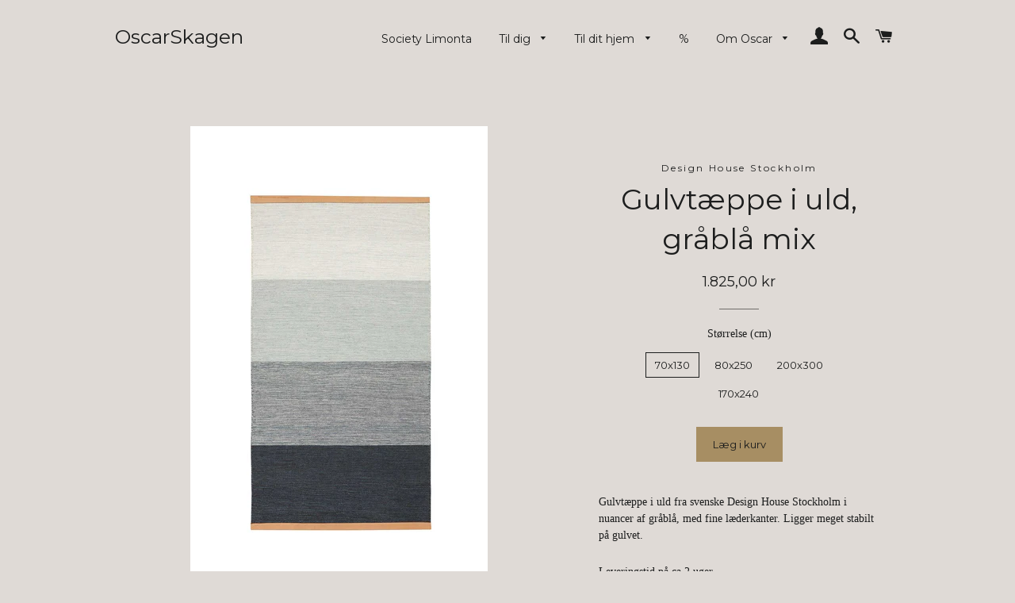

--- FILE ---
content_type: text/html; charset=utf-8
request_url: https://butikoscar.dk/collections/taepper/products/copy-of-gulvtaeppe-i-uld-gragron-mix
body_size: 14109
content:
<!doctype html>
<!--[if lt IE 7]><html class="no-js lt-ie9 lt-ie8 lt-ie7" lang="en"> <![endif]-->
<!--[if IE 7]><html class="no-js lt-ie9 lt-ie8" lang="en"> <![endif]-->
<!--[if IE 8]><html class="no-js lt-ie9" lang="en"> <![endif]-->
<!--[if IE 9 ]><html class="ie9 no-js"> <![endif]-->
<!--[if (gt IE 9)|!(IE)]><!--> <html class="no-js"> <!--<![endif]-->
<head>

  <!-- Basic page needs ================================================== -->
  <meta charset="utf-8">
  <meta http-equiv="X-UA-Compatible" content="IE=edge,chrome=1">

  

  <!-- Title and description ================================================== -->
  <title>
  Gulvtæppe i uld, gråblå mix &ndash; OscarSkagen
  </title>

  
  <meta name="description" content="Gulvtæppe i uld fra svenske Design House Stockholm i nuancer af gråblå, med fine læderkanter. Ligger meget stabilt på gulvet. Leveringstid på ca 2 uger.">
  

  <!-- Helpers ================================================== -->
  <!-- /snippets/social-meta-tags.liquid -->


  <meta property="og:type" content="product">
  <meta property="og:title" content="Gulvtæppe i uld, gråblå mix">
  <meta property="og:url" content="https://www.oscarskagen.dk/products/copy-of-gulvtaeppe-i-uld-gragron-mix">
  <meta property="og:description" content="Gulvtæppe i uld fra svenske Design House Stockholm i nuancer af gråblå, med fine læderkanter. Ligger meget stabilt på gulvet.
Leveringstid på ca 2 uger.">
  
    <meta property="og:image" content="http://butikoscar.dk/cdn/shop/products/Field_grey-blue_170x240_e4f62b53-59e4-41f8-8810-9731467844ad_grande.jpg?v=1568456355">
    <meta property="og:image:secure_url" content="https://butikoscar.dk/cdn/shop/products/Field_grey-blue_170x240_e4f62b53-59e4-41f8-8810-9731467844ad_grande.jpg?v=1568456355">
  
    <meta property="og:image" content="http://butikoscar.dk/cdn/shop/products/Field_grey-blue_grande.jpg?v=1568456355">
    <meta property="og:image:secure_url" content="https://butikoscar.dk/cdn/shop/products/Field_grey-blue_grande.jpg?v=1568456355">
  
    <meta property="og:image" content="http://butikoscar.dk/cdn/shop/products/Screenshot_2019-09-14_at_12.18.38_grande.png?v=1568456355">
    <meta property="og:image:secure_url" content="https://butikoscar.dk/cdn/shop/products/Screenshot_2019-09-14_at_12.18.38_grande.png?v=1568456355">
  
  <meta property="og:price:amount" content="1.825,00">
  <meta property="og:price:currency" content="DKK">

<meta property="og:site_name" content="OscarSkagen">



  <meta name="twitter:card" content="summary">



  <meta name="twitter:title" content="Gulvtæppe i uld, gråblå mix">
  <meta name="twitter:description" content="Gulvtæppe i uld fra svenske Design House Stockholm i nuancer af gråblå, med fine læderkanter. Ligger meget stabilt på gulvet.
Leveringstid på ca 2 uger.">
  <meta name="twitter:image" content="https://butikoscar.dk/cdn/shop/products/Screenshot_2019-09-14_at_12.18.38_large.png?v=1568456355">
  <meta name="twitter:image:width" content="480">
  <meta name="twitter:image:height" content="480">


  <link rel="canonical" href="https://www.oscarskagen.dk/products/copy-of-gulvtaeppe-i-uld-gragron-mix">
  <meta name="viewport" content="width=device-width,initial-scale=1,shrink-to-fit=no">
  <meta name="theme-color" content="#a78e63">

  <!-- CSS ================================================== -->
  <link href="//butikoscar.dk/cdn/shop/t/2/assets/timber.scss.css?v=74161140404510804631674767624" rel="stylesheet" type="text/css" media="all" />
  <link href="//butikoscar.dk/cdn/shop/t/2/assets/theme.scss.css?v=50795047000639887761674767624" rel="stylesheet" type="text/css" media="all" />
  

  
    
    
    <link href="//fonts.googleapis.com/css?family=Montserrat:400" rel="stylesheet" type="text/css" media="all" />
  


  
    
    
    <link href="//fonts.googleapis.com/css?family=Montserrat:400" rel="stylesheet" type="text/css" media="all" />
  



  <!-- Header hook for plugins ================================================== -->
  <script>window.performance && window.performance.mark && window.performance.mark('shopify.content_for_header.start');</script><meta id="shopify-digital-wallet" name="shopify-digital-wallet" content="/14031987/digital_wallets/dialog">
<link rel="alternate" type="application/json+oembed" href="https://www.oscarskagen.dk/products/copy-of-gulvtaeppe-i-uld-gragron-mix.oembed">
<script async="async" src="/checkouts/internal/preloads.js?locale=da-DK"></script>
<script id="shopify-features" type="application/json">{"accessToken":"efb9da0275b82de85326302789e8e169","betas":["rich-media-storefront-analytics"],"domain":"butikoscar.dk","predictiveSearch":true,"shopId":14031987,"locale":"da"}</script>
<script>var Shopify = Shopify || {};
Shopify.shop = "oscarskagen.myshopify.com";
Shopify.locale = "da";
Shopify.currency = {"active":"DKK","rate":"1.0"};
Shopify.country = "DK";
Shopify.theme = {"name":"Brooklyn","id":146660551,"schema_name":null,"schema_version":null,"theme_store_id":730,"role":"main"};
Shopify.theme.handle = "null";
Shopify.theme.style = {"id":null,"handle":null};
Shopify.cdnHost = "butikoscar.dk/cdn";
Shopify.routes = Shopify.routes || {};
Shopify.routes.root = "/";</script>
<script type="module">!function(o){(o.Shopify=o.Shopify||{}).modules=!0}(window);</script>
<script>!function(o){function n(){var o=[];function n(){o.push(Array.prototype.slice.apply(arguments))}return n.q=o,n}var t=o.Shopify=o.Shopify||{};t.loadFeatures=n(),t.autoloadFeatures=n()}(window);</script>
<script id="shop-js-analytics" type="application/json">{"pageType":"product"}</script>
<script defer="defer" async type="module" src="//butikoscar.dk/cdn/shopifycloud/shop-js/modules/v2/client.init-shop-cart-sync_DLY3_aep.da.esm.js"></script>
<script defer="defer" async type="module" src="//butikoscar.dk/cdn/shopifycloud/shop-js/modules/v2/chunk.common_Bc38ver2.esm.js"></script>
<script type="module">
  await import("//butikoscar.dk/cdn/shopifycloud/shop-js/modules/v2/client.init-shop-cart-sync_DLY3_aep.da.esm.js");
await import("//butikoscar.dk/cdn/shopifycloud/shop-js/modules/v2/chunk.common_Bc38ver2.esm.js");

  window.Shopify.SignInWithShop?.initShopCartSync?.({"fedCMEnabled":true,"windoidEnabled":true});

</script>
<script id="__st">var __st={"a":14031987,"offset":3600,"reqid":"73afec47-3650-43fd-8222-c8079c72dac1-1766971184","pageurl":"butikoscar.dk\/collections\/taepper\/products\/copy-of-gulvtaeppe-i-uld-gragron-mix","u":"956a7e45fc8f","p":"product","rtyp":"product","rid":4104480489550};</script>
<script>window.ShopifyPaypalV4VisibilityTracking = true;</script>
<script id="captcha-bootstrap">!function(){'use strict';const t='contact',e='account',n='new_comment',o=[[t,t],['blogs',n],['comments',n],[t,'customer']],c=[[e,'customer_login'],[e,'guest_login'],[e,'recover_customer_password'],[e,'create_customer']],r=t=>t.map((([t,e])=>`form[action*='/${t}']:not([data-nocaptcha='true']) input[name='form_type'][value='${e}']`)).join(','),a=t=>()=>t?[...document.querySelectorAll(t)].map((t=>t.form)):[];function s(){const t=[...o],e=r(t);return a(e)}const i='password',u='form_key',d=['recaptcha-v3-token','g-recaptcha-response','h-captcha-response',i],f=()=>{try{return window.sessionStorage}catch{return}},m='__shopify_v',_=t=>t.elements[u];function p(t,e,n=!1){try{const o=window.sessionStorage,c=JSON.parse(o.getItem(e)),{data:r}=function(t){const{data:e,action:n}=t;return t[m]||n?{data:e,action:n}:{data:t,action:n}}(c);for(const[e,n]of Object.entries(r))t.elements[e]&&(t.elements[e].value=n);n&&o.removeItem(e)}catch(o){console.error('form repopulation failed',{error:o})}}const l='form_type',E='cptcha';function T(t){t.dataset[E]=!0}const w=window,h=w.document,L='Shopify',v='ce_forms',y='captcha';let A=!1;((t,e)=>{const n=(g='f06e6c50-85a8-45c8-87d0-21a2b65856fe',I='https://cdn.shopify.com/shopifycloud/storefront-forms-hcaptcha/ce_storefront_forms_captcha_hcaptcha.v1.5.2.iife.js',D={infoText:'Beskyttet af hCaptcha',privacyText:'Beskyttelse af persondata',termsText:'Vilkår'},(t,e,n)=>{const o=w[L][v],c=o.bindForm;if(c)return c(t,g,e,D).then(n);var r;o.q.push([[t,g,e,D],n]),r=I,A||(h.body.append(Object.assign(h.createElement('script'),{id:'captcha-provider',async:!0,src:r})),A=!0)});var g,I,D;w[L]=w[L]||{},w[L][v]=w[L][v]||{},w[L][v].q=[],w[L][y]=w[L][y]||{},w[L][y].protect=function(t,e){n(t,void 0,e),T(t)},Object.freeze(w[L][y]),function(t,e,n,w,h,L){const[v,y,A,g]=function(t,e,n){const i=e?o:[],u=t?c:[],d=[...i,...u],f=r(d),m=r(i),_=r(d.filter((([t,e])=>n.includes(e))));return[a(f),a(m),a(_),s()]}(w,h,L),I=t=>{const e=t.target;return e instanceof HTMLFormElement?e:e&&e.form},D=t=>v().includes(t);t.addEventListener('submit',(t=>{const e=I(t);if(!e)return;const n=D(e)&&!e.dataset.hcaptchaBound&&!e.dataset.recaptchaBound,o=_(e),c=g().includes(e)&&(!o||!o.value);(n||c)&&t.preventDefault(),c&&!n&&(function(t){try{if(!f())return;!function(t){const e=f();if(!e)return;const n=_(t);if(!n)return;const o=n.value;o&&e.removeItem(o)}(t);const e=Array.from(Array(32),(()=>Math.random().toString(36)[2])).join('');!function(t,e){_(t)||t.append(Object.assign(document.createElement('input'),{type:'hidden',name:u})),t.elements[u].value=e}(t,e),function(t,e){const n=f();if(!n)return;const o=[...t.querySelectorAll(`input[type='${i}']`)].map((({name:t})=>t)),c=[...d,...o],r={};for(const[a,s]of new FormData(t).entries())c.includes(a)||(r[a]=s);n.setItem(e,JSON.stringify({[m]:1,action:t.action,data:r}))}(t,e)}catch(e){console.error('failed to persist form',e)}}(e),e.submit())}));const S=(t,e)=>{t&&!t.dataset[E]&&(n(t,e.some((e=>e===t))),T(t))};for(const o of['focusin','change'])t.addEventListener(o,(t=>{const e=I(t);D(e)&&S(e,y())}));const B=e.get('form_key'),M=e.get(l),P=B&&M;t.addEventListener('DOMContentLoaded',(()=>{const t=y();if(P)for(const e of t)e.elements[l].value===M&&p(e,B);[...new Set([...A(),...v().filter((t=>'true'===t.dataset.shopifyCaptcha))])].forEach((e=>S(e,t)))}))}(h,new URLSearchParams(w.location.search),n,t,e,['guest_login'])})(!0,!0)}();</script>
<script integrity="sha256-4kQ18oKyAcykRKYeNunJcIwy7WH5gtpwJnB7kiuLZ1E=" data-source-attribution="shopify.loadfeatures" defer="defer" src="//butikoscar.dk/cdn/shopifycloud/storefront/assets/storefront/load_feature-a0a9edcb.js" crossorigin="anonymous"></script>
<script data-source-attribution="shopify.dynamic_checkout.dynamic.init">var Shopify=Shopify||{};Shopify.PaymentButton=Shopify.PaymentButton||{isStorefrontPortableWallets:!0,init:function(){window.Shopify.PaymentButton.init=function(){};var t=document.createElement("script");t.src="https://butikoscar.dk/cdn/shopifycloud/portable-wallets/latest/portable-wallets.da.js",t.type="module",document.head.appendChild(t)}};
</script>
<script data-source-attribution="shopify.dynamic_checkout.buyer_consent">
  function portableWalletsHideBuyerConsent(e){var t=document.getElementById("shopify-buyer-consent"),n=document.getElementById("shopify-subscription-policy-button");t&&n&&(t.classList.add("hidden"),t.setAttribute("aria-hidden","true"),n.removeEventListener("click",e))}function portableWalletsShowBuyerConsent(e){var t=document.getElementById("shopify-buyer-consent"),n=document.getElementById("shopify-subscription-policy-button");t&&n&&(t.classList.remove("hidden"),t.removeAttribute("aria-hidden"),n.addEventListener("click",e))}window.Shopify?.PaymentButton&&(window.Shopify.PaymentButton.hideBuyerConsent=portableWalletsHideBuyerConsent,window.Shopify.PaymentButton.showBuyerConsent=portableWalletsShowBuyerConsent);
</script>
<script data-source-attribution="shopify.dynamic_checkout.cart.bootstrap">document.addEventListener("DOMContentLoaded",(function(){function t(){return document.querySelector("shopify-accelerated-checkout-cart, shopify-accelerated-checkout")}if(t())Shopify.PaymentButton.init();else{new MutationObserver((function(e,n){t()&&(Shopify.PaymentButton.init(),n.disconnect())})).observe(document.body,{childList:!0,subtree:!0})}}));
</script>

<script>window.performance && window.performance.mark && window.performance.mark('shopify.content_for_header.end');</script>
  <!-- /snippets/oldIE-js.liquid -->


<!--[if lt IE 9]>
<script src="//cdnjs.cloudflare.com/ajax/libs/html5shiv/3.7.2/html5shiv.min.js" type="text/javascript"></script>
<script src="//butikoscar.dk/cdn/shop/t/2/assets/respond.min.js?v=52248677837542619231469458029" type="text/javascript"></script>
<link href="//butikoscar.dk/cdn/shop/t/2/assets/respond-proxy.html" id="respond-proxy" rel="respond-proxy" />
<link href="//www.oscarskagen.dk/search?q=013c4432b4c28816900e152f51aa381b" id="respond-redirect" rel="respond-redirect" />
<script src="//www.oscarskagen.dk/search?q=013c4432b4c28816900e152f51aa381b" type="text/javascript"></script>
<![endif]-->


<!--[if (lte IE 9) ]><script src="//butikoscar.dk/cdn/shop/t/2/assets/match-media.min.js?v=159635276924582161481469458028" type="text/javascript"></script><![endif]-->


  <script src="//ajax.googleapis.com/ajax/libs/jquery/1.11.0/jquery.min.js" type="text/javascript"></script>
  <script src="//butikoscar.dk/cdn/shop/t/2/assets/modernizr.min.js?v=21391054748206432451469458029" type="text/javascript"></script>

  
  

<link href="https://monorail-edge.shopifysvc.com" rel="dns-prefetch">
<script>(function(){if ("sendBeacon" in navigator && "performance" in window) {try {var session_token_from_headers = performance.getEntriesByType('navigation')[0].serverTiming.find(x => x.name == '_s').description;} catch {var session_token_from_headers = undefined;}var session_cookie_matches = document.cookie.match(/_shopify_s=([^;]*)/);var session_token_from_cookie = session_cookie_matches && session_cookie_matches.length === 2 ? session_cookie_matches[1] : "";var session_token = session_token_from_headers || session_token_from_cookie || "";function handle_abandonment_event(e) {var entries = performance.getEntries().filter(function(entry) {return /monorail-edge.shopifysvc.com/.test(entry.name);});if (!window.abandonment_tracked && entries.length === 0) {window.abandonment_tracked = true;var currentMs = Date.now();var navigation_start = performance.timing.navigationStart;var payload = {shop_id: 14031987,url: window.location.href,navigation_start,duration: currentMs - navigation_start,session_token,page_type: "product"};window.navigator.sendBeacon("https://monorail-edge.shopifysvc.com/v1/produce", JSON.stringify({schema_id: "online_store_buyer_site_abandonment/1.1",payload: payload,metadata: {event_created_at_ms: currentMs,event_sent_at_ms: currentMs}}));}}window.addEventListener('pagehide', handle_abandonment_event);}}());</script>
<script id="web-pixels-manager-setup">(function e(e,d,r,n,o){if(void 0===o&&(o={}),!Boolean(null===(a=null===(i=window.Shopify)||void 0===i?void 0:i.analytics)||void 0===a?void 0:a.replayQueue)){var i,a;window.Shopify=window.Shopify||{};var t=window.Shopify;t.analytics=t.analytics||{};var s=t.analytics;s.replayQueue=[],s.publish=function(e,d,r){return s.replayQueue.push([e,d,r]),!0};try{self.performance.mark("wpm:start")}catch(e){}var l=function(){var e={modern:/Edge?\/(1{2}[4-9]|1[2-9]\d|[2-9]\d{2}|\d{4,})\.\d+(\.\d+|)|Firefox\/(1{2}[4-9]|1[2-9]\d|[2-9]\d{2}|\d{4,})\.\d+(\.\d+|)|Chrom(ium|e)\/(9{2}|\d{3,})\.\d+(\.\d+|)|(Maci|X1{2}).+ Version\/(15\.\d+|(1[6-9]|[2-9]\d|\d{3,})\.\d+)([,.]\d+|)( \(\w+\)|)( Mobile\/\w+|) Safari\/|Chrome.+OPR\/(9{2}|\d{3,})\.\d+\.\d+|(CPU[ +]OS|iPhone[ +]OS|CPU[ +]iPhone|CPU IPhone OS|CPU iPad OS)[ +]+(15[._]\d+|(1[6-9]|[2-9]\d|\d{3,})[._]\d+)([._]\d+|)|Android:?[ /-](13[3-9]|1[4-9]\d|[2-9]\d{2}|\d{4,})(\.\d+|)(\.\d+|)|Android.+Firefox\/(13[5-9]|1[4-9]\d|[2-9]\d{2}|\d{4,})\.\d+(\.\d+|)|Android.+Chrom(ium|e)\/(13[3-9]|1[4-9]\d|[2-9]\d{2}|\d{4,})\.\d+(\.\d+|)|SamsungBrowser\/([2-9]\d|\d{3,})\.\d+/,legacy:/Edge?\/(1[6-9]|[2-9]\d|\d{3,})\.\d+(\.\d+|)|Firefox\/(5[4-9]|[6-9]\d|\d{3,})\.\d+(\.\d+|)|Chrom(ium|e)\/(5[1-9]|[6-9]\d|\d{3,})\.\d+(\.\d+|)([\d.]+$|.*Safari\/(?![\d.]+ Edge\/[\d.]+$))|(Maci|X1{2}).+ Version\/(10\.\d+|(1[1-9]|[2-9]\d|\d{3,})\.\d+)([,.]\d+|)( \(\w+\)|)( Mobile\/\w+|) Safari\/|Chrome.+OPR\/(3[89]|[4-9]\d|\d{3,})\.\d+\.\d+|(CPU[ +]OS|iPhone[ +]OS|CPU[ +]iPhone|CPU IPhone OS|CPU iPad OS)[ +]+(10[._]\d+|(1[1-9]|[2-9]\d|\d{3,})[._]\d+)([._]\d+|)|Android:?[ /-](13[3-9]|1[4-9]\d|[2-9]\d{2}|\d{4,})(\.\d+|)(\.\d+|)|Mobile Safari.+OPR\/([89]\d|\d{3,})\.\d+\.\d+|Android.+Firefox\/(13[5-9]|1[4-9]\d|[2-9]\d{2}|\d{4,})\.\d+(\.\d+|)|Android.+Chrom(ium|e)\/(13[3-9]|1[4-9]\d|[2-9]\d{2}|\d{4,})\.\d+(\.\d+|)|Android.+(UC? ?Browser|UCWEB|U3)[ /]?(15\.([5-9]|\d{2,})|(1[6-9]|[2-9]\d|\d{3,})\.\d+)\.\d+|SamsungBrowser\/(5\.\d+|([6-9]|\d{2,})\.\d+)|Android.+MQ{2}Browser\/(14(\.(9|\d{2,})|)|(1[5-9]|[2-9]\d|\d{3,})(\.\d+|))(\.\d+|)|K[Aa][Ii]OS\/(3\.\d+|([4-9]|\d{2,})\.\d+)(\.\d+|)/},d=e.modern,r=e.legacy,n=navigator.userAgent;return n.match(d)?"modern":n.match(r)?"legacy":"unknown"}(),u="modern"===l?"modern":"legacy",c=(null!=n?n:{modern:"",legacy:""})[u],f=function(e){return[e.baseUrl,"/wpm","/b",e.hashVersion,"modern"===e.buildTarget?"m":"l",".js"].join("")}({baseUrl:d,hashVersion:r,buildTarget:u}),m=function(e){var d=e.version,r=e.bundleTarget,n=e.surface,o=e.pageUrl,i=e.monorailEndpoint;return{emit:function(e){var a=e.status,t=e.errorMsg,s=(new Date).getTime(),l=JSON.stringify({metadata:{event_sent_at_ms:s},events:[{schema_id:"web_pixels_manager_load/3.1",payload:{version:d,bundle_target:r,page_url:o,status:a,surface:n,error_msg:t},metadata:{event_created_at_ms:s}}]});if(!i)return console&&console.warn&&console.warn("[Web Pixels Manager] No Monorail endpoint provided, skipping logging."),!1;try{return self.navigator.sendBeacon.bind(self.navigator)(i,l)}catch(e){}var u=new XMLHttpRequest;try{return u.open("POST",i,!0),u.setRequestHeader("Content-Type","text/plain"),u.send(l),!0}catch(e){return console&&console.warn&&console.warn("[Web Pixels Manager] Got an unhandled error while logging to Monorail."),!1}}}}({version:r,bundleTarget:l,surface:e.surface,pageUrl:self.location.href,monorailEndpoint:e.monorailEndpoint});try{o.browserTarget=l,function(e){var d=e.src,r=e.async,n=void 0===r||r,o=e.onload,i=e.onerror,a=e.sri,t=e.scriptDataAttributes,s=void 0===t?{}:t,l=document.createElement("script"),u=document.querySelector("head"),c=document.querySelector("body");if(l.async=n,l.src=d,a&&(l.integrity=a,l.crossOrigin="anonymous"),s)for(var f in s)if(Object.prototype.hasOwnProperty.call(s,f))try{l.dataset[f]=s[f]}catch(e){}if(o&&l.addEventListener("load",o),i&&l.addEventListener("error",i),u)u.appendChild(l);else{if(!c)throw new Error("Did not find a head or body element to append the script");c.appendChild(l)}}({src:f,async:!0,onload:function(){if(!function(){var e,d;return Boolean(null===(d=null===(e=window.Shopify)||void 0===e?void 0:e.analytics)||void 0===d?void 0:d.initialized)}()){var d=window.webPixelsManager.init(e)||void 0;if(d){var r=window.Shopify.analytics;r.replayQueue.forEach((function(e){var r=e[0],n=e[1],o=e[2];d.publishCustomEvent(r,n,o)})),r.replayQueue=[],r.publish=d.publishCustomEvent,r.visitor=d.visitor,r.initialized=!0}}},onerror:function(){return m.emit({status:"failed",errorMsg:"".concat(f," has failed to load")})},sri:function(e){var d=/^sha384-[A-Za-z0-9+/=]+$/;return"string"==typeof e&&d.test(e)}(c)?c:"",scriptDataAttributes:o}),m.emit({status:"loading"})}catch(e){m.emit({status:"failed",errorMsg:(null==e?void 0:e.message)||"Unknown error"})}}})({shopId: 14031987,storefrontBaseUrl: "https://www.oscarskagen.dk",extensionsBaseUrl: "https://extensions.shopifycdn.com/cdn/shopifycloud/web-pixels-manager",monorailEndpoint: "https://monorail-edge.shopifysvc.com/unstable/produce_batch",surface: "storefront-renderer",enabledBetaFlags: ["2dca8a86","a0d5f9d2"],webPixelsConfigList: [{"id":"shopify-app-pixel","configuration":"{}","eventPayloadVersion":"v1","runtimeContext":"STRICT","scriptVersion":"0450","apiClientId":"shopify-pixel","type":"APP","privacyPurposes":["ANALYTICS","MARKETING"]},{"id":"shopify-custom-pixel","eventPayloadVersion":"v1","runtimeContext":"LAX","scriptVersion":"0450","apiClientId":"shopify-pixel","type":"CUSTOM","privacyPurposes":["ANALYTICS","MARKETING"]}],isMerchantRequest: false,initData: {"shop":{"name":"OscarSkagen","paymentSettings":{"currencyCode":"DKK"},"myshopifyDomain":"oscarskagen.myshopify.com","countryCode":"DK","storefrontUrl":"https:\/\/www.oscarskagen.dk"},"customer":null,"cart":null,"checkout":null,"productVariants":[{"price":{"amount":1825.0,"currencyCode":"DKK"},"product":{"title":"Gulvtæppe i uld, gråblå mix","vendor":"Design House Stockholm","id":"4104480489550","untranslatedTitle":"Gulvtæppe i uld, gråblå mix","url":"\/products\/copy-of-gulvtaeppe-i-uld-gragron-mix","type":""},"id":"29997509148750","image":{"src":"\/\/butikoscar.dk\/cdn\/shop\/products\/Screenshot_2019-09-14_at_12.18.38.png?v=1568456355"},"sku":"","title":"70x130","untranslatedTitle":"70x130"},{"price":{"amount":3300.0,"currencyCode":"DKK"},"product":{"title":"Gulvtæppe i uld, gråblå mix","vendor":"Design House Stockholm","id":"4104480489550","untranslatedTitle":"Gulvtæppe i uld, gråblå mix","url":"\/products\/copy-of-gulvtaeppe-i-uld-gragron-mix","type":""},"id":"29997509181518","image":{"src":"\/\/butikoscar.dk\/cdn\/shop\/products\/Fields_gra-bla_80x250_8d326d56-bb5c-41c9-90e1-0f2c68477032.jpg?v=1568456347"},"sku":"","title":"80x250","untranslatedTitle":"80x250"},{"price":{"amount":9440.0,"currencyCode":"DKK"},"product":{"title":"Gulvtæppe i uld, gråblå mix","vendor":"Design House Stockholm","id":"4104480489550","untranslatedTitle":"Gulvtæppe i uld, gråblå mix","url":"\/products\/copy-of-gulvtaeppe-i-uld-gragron-mix","type":""},"id":"29997509214286","image":{"src":"\/\/butikoscar.dk\/cdn\/shop\/products\/Field_grey-blue_170x240_e4f62b53-59e4-41f8-8810-9731467844ad.jpg?v=1568456355"},"sku":"","title":"200x300","untranslatedTitle":"200x300"},{"price":{"amount":6799.0,"currencyCode":"DKK"},"product":{"title":"Gulvtæppe i uld, gråblå mix","vendor":"Design House Stockholm","id":"4104480489550","untranslatedTitle":"Gulvtæppe i uld, gråblå mix","url":"\/products\/copy-of-gulvtaeppe-i-uld-gragron-mix","type":""},"id":"29997509247054","image":{"src":"\/\/butikoscar.dk\/cdn\/shop\/products\/Field_grey-blue_170x240_e4f62b53-59e4-41f8-8810-9731467844ad.jpg?v=1568456355"},"sku":"","title":"170x240","untranslatedTitle":"170x240"}],"purchasingCompany":null},},"https://butikoscar.dk/cdn","da62cc92w68dfea28pcf9825a4m392e00d0",{"modern":"","legacy":""},{"shopId":"14031987","storefrontBaseUrl":"https:\/\/www.oscarskagen.dk","extensionBaseUrl":"https:\/\/extensions.shopifycdn.com\/cdn\/shopifycloud\/web-pixels-manager","surface":"storefront-renderer","enabledBetaFlags":"[\"2dca8a86\", \"a0d5f9d2\"]","isMerchantRequest":"false","hashVersion":"da62cc92w68dfea28pcf9825a4m392e00d0","publish":"custom","events":"[[\"page_viewed\",{}],[\"product_viewed\",{\"productVariant\":{\"price\":{\"amount\":1825.0,\"currencyCode\":\"DKK\"},\"product\":{\"title\":\"Gulvtæppe i uld, gråblå mix\",\"vendor\":\"Design House Stockholm\",\"id\":\"4104480489550\",\"untranslatedTitle\":\"Gulvtæppe i uld, gråblå mix\",\"url\":\"\/products\/copy-of-gulvtaeppe-i-uld-gragron-mix\",\"type\":\"\"},\"id\":\"29997509148750\",\"image\":{\"src\":\"\/\/butikoscar.dk\/cdn\/shop\/products\/Screenshot_2019-09-14_at_12.18.38.png?v=1568456355\"},\"sku\":\"\",\"title\":\"70x130\",\"untranslatedTitle\":\"70x130\"}}]]"});</script><script>
  window.ShopifyAnalytics = window.ShopifyAnalytics || {};
  window.ShopifyAnalytics.meta = window.ShopifyAnalytics.meta || {};
  window.ShopifyAnalytics.meta.currency = 'DKK';
  var meta = {"product":{"id":4104480489550,"gid":"gid:\/\/shopify\/Product\/4104480489550","vendor":"Design House Stockholm","type":"","handle":"copy-of-gulvtaeppe-i-uld-gragron-mix","variants":[{"id":29997509148750,"price":182500,"name":"Gulvtæppe i uld, gråblå mix - 70x130","public_title":"70x130","sku":""},{"id":29997509181518,"price":330000,"name":"Gulvtæppe i uld, gråblå mix - 80x250","public_title":"80x250","sku":""},{"id":29997509214286,"price":944000,"name":"Gulvtæppe i uld, gråblå mix - 200x300","public_title":"200x300","sku":""},{"id":29997509247054,"price":679900,"name":"Gulvtæppe i uld, gråblå mix - 170x240","public_title":"170x240","sku":""}],"remote":false},"page":{"pageType":"product","resourceType":"product","resourceId":4104480489550,"requestId":"73afec47-3650-43fd-8222-c8079c72dac1-1766971184"}};
  for (var attr in meta) {
    window.ShopifyAnalytics.meta[attr] = meta[attr];
  }
</script>
<script class="analytics">
  (function () {
    var customDocumentWrite = function(content) {
      var jquery = null;

      if (window.jQuery) {
        jquery = window.jQuery;
      } else if (window.Checkout && window.Checkout.$) {
        jquery = window.Checkout.$;
      }

      if (jquery) {
        jquery('body').append(content);
      }
    };

    var hasLoggedConversion = function(token) {
      if (token) {
        return document.cookie.indexOf('loggedConversion=' + token) !== -1;
      }
      return false;
    }

    var setCookieIfConversion = function(token) {
      if (token) {
        var twoMonthsFromNow = new Date(Date.now());
        twoMonthsFromNow.setMonth(twoMonthsFromNow.getMonth() + 2);

        document.cookie = 'loggedConversion=' + token + '; expires=' + twoMonthsFromNow;
      }
    }

    var trekkie = window.ShopifyAnalytics.lib = window.trekkie = window.trekkie || [];
    if (trekkie.integrations) {
      return;
    }
    trekkie.methods = [
      'identify',
      'page',
      'ready',
      'track',
      'trackForm',
      'trackLink'
    ];
    trekkie.factory = function(method) {
      return function() {
        var args = Array.prototype.slice.call(arguments);
        args.unshift(method);
        trekkie.push(args);
        return trekkie;
      };
    };
    for (var i = 0; i < trekkie.methods.length; i++) {
      var key = trekkie.methods[i];
      trekkie[key] = trekkie.factory(key);
    }
    trekkie.load = function(config) {
      trekkie.config = config || {};
      trekkie.config.initialDocumentCookie = document.cookie;
      var first = document.getElementsByTagName('script')[0];
      var script = document.createElement('script');
      script.type = 'text/javascript';
      script.onerror = function(e) {
        var scriptFallback = document.createElement('script');
        scriptFallback.type = 'text/javascript';
        scriptFallback.onerror = function(error) {
                var Monorail = {
      produce: function produce(monorailDomain, schemaId, payload) {
        var currentMs = new Date().getTime();
        var event = {
          schema_id: schemaId,
          payload: payload,
          metadata: {
            event_created_at_ms: currentMs,
            event_sent_at_ms: currentMs
          }
        };
        return Monorail.sendRequest("https://" + monorailDomain + "/v1/produce", JSON.stringify(event));
      },
      sendRequest: function sendRequest(endpointUrl, payload) {
        // Try the sendBeacon API
        if (window && window.navigator && typeof window.navigator.sendBeacon === 'function' && typeof window.Blob === 'function' && !Monorail.isIos12()) {
          var blobData = new window.Blob([payload], {
            type: 'text/plain'
          });

          if (window.navigator.sendBeacon(endpointUrl, blobData)) {
            return true;
          } // sendBeacon was not successful

        } // XHR beacon

        var xhr = new XMLHttpRequest();

        try {
          xhr.open('POST', endpointUrl);
          xhr.setRequestHeader('Content-Type', 'text/plain');
          xhr.send(payload);
        } catch (e) {
          console.log(e);
        }

        return false;
      },
      isIos12: function isIos12() {
        return window.navigator.userAgent.lastIndexOf('iPhone; CPU iPhone OS 12_') !== -1 || window.navigator.userAgent.lastIndexOf('iPad; CPU OS 12_') !== -1;
      }
    };
    Monorail.produce('monorail-edge.shopifysvc.com',
      'trekkie_storefront_load_errors/1.1',
      {shop_id: 14031987,
      theme_id: 146660551,
      app_name: "storefront",
      context_url: window.location.href,
      source_url: "//butikoscar.dk/cdn/s/trekkie.storefront.8f32c7f0b513e73f3235c26245676203e1209161.min.js"});

        };
        scriptFallback.async = true;
        scriptFallback.src = '//butikoscar.dk/cdn/s/trekkie.storefront.8f32c7f0b513e73f3235c26245676203e1209161.min.js';
        first.parentNode.insertBefore(scriptFallback, first);
      };
      script.async = true;
      script.src = '//butikoscar.dk/cdn/s/trekkie.storefront.8f32c7f0b513e73f3235c26245676203e1209161.min.js';
      first.parentNode.insertBefore(script, first);
    };
    trekkie.load(
      {"Trekkie":{"appName":"storefront","development":false,"defaultAttributes":{"shopId":14031987,"isMerchantRequest":null,"themeId":146660551,"themeCityHash":"12788024805580393671","contentLanguage":"da","currency":"DKK","eventMetadataId":"dc5e375f-c144-4f49-84c7-e48f0c885246"},"isServerSideCookieWritingEnabled":true,"monorailRegion":"shop_domain","enabledBetaFlags":["65f19447"]},"Session Attribution":{},"S2S":{"facebookCapiEnabled":false,"source":"trekkie-storefront-renderer","apiClientId":580111}}
    );

    var loaded = false;
    trekkie.ready(function() {
      if (loaded) return;
      loaded = true;

      window.ShopifyAnalytics.lib = window.trekkie;

      var originalDocumentWrite = document.write;
      document.write = customDocumentWrite;
      try { window.ShopifyAnalytics.merchantGoogleAnalytics.call(this); } catch(error) {};
      document.write = originalDocumentWrite;

      window.ShopifyAnalytics.lib.page(null,{"pageType":"product","resourceType":"product","resourceId":4104480489550,"requestId":"73afec47-3650-43fd-8222-c8079c72dac1-1766971184","shopifyEmitted":true});

      var match = window.location.pathname.match(/checkouts\/(.+)\/(thank_you|post_purchase)/)
      var token = match? match[1]: undefined;
      if (!hasLoggedConversion(token)) {
        setCookieIfConversion(token);
        window.ShopifyAnalytics.lib.track("Viewed Product",{"currency":"DKK","variantId":29997509148750,"productId":4104480489550,"productGid":"gid:\/\/shopify\/Product\/4104480489550","name":"Gulvtæppe i uld, gråblå mix - 70x130","price":"1825.00","sku":"","brand":"Design House Stockholm","variant":"70x130","category":"","nonInteraction":true,"remote":false},undefined,undefined,{"shopifyEmitted":true});
      window.ShopifyAnalytics.lib.track("monorail:\/\/trekkie_storefront_viewed_product\/1.1",{"currency":"DKK","variantId":29997509148750,"productId":4104480489550,"productGid":"gid:\/\/shopify\/Product\/4104480489550","name":"Gulvtæppe i uld, gråblå mix - 70x130","price":"1825.00","sku":"","brand":"Design House Stockholm","variant":"70x130","category":"","nonInteraction":true,"remote":false,"referer":"https:\/\/butikoscar.dk\/collections\/taepper\/products\/copy-of-gulvtaeppe-i-uld-gragron-mix"});
      }
    });


        var eventsListenerScript = document.createElement('script');
        eventsListenerScript.async = true;
        eventsListenerScript.src = "//butikoscar.dk/cdn/shopifycloud/storefront/assets/shop_events_listener-3da45d37.js";
        document.getElementsByTagName('head')[0].appendChild(eventsListenerScript);

})();</script>
<script
  defer
  src="https://butikoscar.dk/cdn/shopifycloud/perf-kit/shopify-perf-kit-2.1.2.min.js"
  data-application="storefront-renderer"
  data-shop-id="14031987"
  data-render-region="gcp-us-east1"
  data-page-type="product"
  data-theme-instance-id="146660551"
  data-theme-name=""
  data-theme-version=""
  data-monorail-region="shop_domain"
  data-resource-timing-sampling-rate="10"
  data-shs="true"
  data-shs-beacon="true"
  data-shs-export-with-fetch="true"
  data-shs-logs-sample-rate="1"
  data-shs-beacon-endpoint="https://butikoscar.dk/api/collect"
></script>
</head>


<body id="gulvtaeppe-i-uld-graablaa-mix" class="template-product">

  <div id="NavDrawer" class="drawer drawer--left">
    <div class="drawer__fixed-header">
      <div class="drawer__header">
        <div class="drawer__close drawer__close--left">
          <button type="button" class="icon-fallback-text drawer__close-button js-drawer-close">
            <span class="icon icon-x" aria-hidden="true"></span>
            <span class="fallback-text">Luk menu</span>
          </button>
        </div>
      </div>
    </div>
    <div class="drawer__inner">

      

      

      <!-- begin mobile-nav -->
      <ul class="mobile-nav">
        
          
          
          
            <li class="mobile-nav__item">
              <a href="/pages/society-limonta" class="mobile-nav__link">Society Limonta</a>
            </li>
          
        
          
          
          
            <li class="mobile-nav__item">
              <div class="mobile-nav__has-sublist">
                <a href="/" class="mobile-nav__link" id="Label-til-dig">Til dig</a>
                <div class="mobile-nav__toggle">
                  <button type="button" class="mobile-nav__toggle-btn icon-fallback-text" data-aria-controls="Linklist-til-dig">
                    <span class="icon-fallback-text mobile-nav__toggle-open">
                      <span class="icon icon-plus" aria-hidden="true"></span>
                      <span class="fallback-text">Åbn undermenu</span>
                    </span>
                    <span class="icon-fallback-text mobile-nav__toggle-close">
                      <span class="icon icon-minus" aria-hidden="true"></span>
                      <span class="fallback-text">Luk undermenu</span>
                    </span>
                  </button>
                </div>
              </div>
              <ul class="mobile-nav__sublist" id="Linklist-til-dig" aria-labelledby="Label-til-dig" role="navigation">
                
                  <li class="mobile-nav__item">
                    <a href="/collections/undertoj-og-nattoj" class="mobile-nav__link">Hygge- og nattøj</a>
                  </li>
                
                  <li class="mobile-nav__item">
                    <a href="/collections/dresses-1" class="mobile-nav__link">Kjoler</a>
                  </li>
                
                  <li class="mobile-nav__item">
                    <a href="/collections/kaber-kimonoer" class="mobile-nav__link">Kåber/kimonoer</a>
                  </li>
                
                  <li class="mobile-nav__item">
                    <a href="/collections/shirts" class="mobile-nav__link">Overdele</a>
                  </li>
                
                  <li class="mobile-nav__item">
                    <a href="/collections/coats-outerwear" class="mobile-nav__link">Overtøj</a>
                  </li>
                
                  <li class="mobile-nav__item">
                    <a href="/collections/nederdele" class="mobile-nav__link">Nederdele, bukser &amp; shorts</a>
                  </li>
                
                  <li class="mobile-nav__item">
                    <a href="/collections/footwear" class="mobile-nav__link">Sko</a>
                  </li>
                
                  <li class="mobile-nav__item">
                    <a href="/collections/accessories" class="mobile-nav__link">Tørklæder og Tasker</a>
                  </li>
                
              </ul>
            </li>
          
        
          
          
          
            <li class="mobile-nav__item">
              <div class="mobile-nav__has-sublist">
                <a href="/" class="mobile-nav__link" id="Label-til-dit-hjem">Til dit hjem</a>
                <div class="mobile-nav__toggle">
                  <button type="button" class="mobile-nav__toggle-btn icon-fallback-text" data-aria-controls="Linklist-til-dit-hjem">
                    <span class="icon-fallback-text mobile-nav__toggle-open">
                      <span class="icon icon-plus" aria-hidden="true"></span>
                      <span class="fallback-text">Åbn undermenu</span>
                    </span>
                    <span class="icon-fallback-text mobile-nav__toggle-close">
                      <span class="icon icon-minus" aria-hidden="true"></span>
                      <span class="fallback-text">Luk undermenu</span>
                    </span>
                  </button>
                </div>
              </div>
              <ul class="mobile-nav__sublist" id="Linklist-til-dit-hjem" aria-labelledby="Label-til-dit-hjem" role="navigation">
                
                  <li class="mobile-nav__item">
                    <a href="/collections/badevaerelse" class="mobile-nav__link">Badeværelse</a>
                  </li>
                
                  <li class="mobile-nav__item">
                    <a href="/collections/for-the-kitchen" class="mobile-nav__link">Borddækning</a>
                  </li>
                
                  <li class="mobile-nav__item mobile-nav__item--active">
                    <a href="/collections/taepper" class="mobile-nav__link">Gulvtæpper</a>
                  </li>
                
                  <li class="mobile-nav__item">
                    <a href="/collections/art" class="mobile-nav__link">Kunst</a>
                  </li>
                
                  <li class="mobile-nav__item">
                    <a href="/collections/light-and-lamps" class="mobile-nav__link">Lys og lamper</a>
                  </li>
                
                  <li class="mobile-nav__item">
                    <a href="/collections/mobler" class="mobile-nav__link">Møbler</a>
                  </li>
                
                  <li class="mobile-nav__item">
                    <a href="/collections/covers-plaids" class="mobile-nav__link">Plaider</a>
                  </li>
                
                  <li class="mobile-nav__item">
                    <a href="/collections/puder" class="mobile-nav__link">Puder</a>
                  </li>
                
                  <li class="mobile-nav__item">
                    <a href="/collections/sovevaerelset" class="mobile-nav__link">Sengetøj og -tæpper</a>
                  </li>
                
              </ul>
            </li>
          
        
          
          
          
            <li class="mobile-nav__item">
              <a href="/collections/udsalg" class="mobile-nav__link">%</a>
            </li>
          
        
          
          
          
            <li class="mobile-nav__item">
              <div class="mobile-nav__has-sublist">
                <a href="/pages/kontakt-os" class="mobile-nav__link" id="Label-om-oscar">Om Oscar</a>
                <div class="mobile-nav__toggle">
                  <button type="button" class="mobile-nav__toggle-btn icon-fallback-text" data-aria-controls="Linklist-om-oscar">
                    <span class="icon-fallback-text mobile-nav__toggle-open">
                      <span class="icon icon-plus" aria-hidden="true"></span>
                      <span class="fallback-text">Åbn undermenu</span>
                    </span>
                    <span class="icon-fallback-text mobile-nav__toggle-close">
                      <span class="icon icon-minus" aria-hidden="true"></span>
                      <span class="fallback-text">Luk undermenu</span>
                    </span>
                  </button>
                </div>
              </div>
              <ul class="mobile-nav__sublist" id="Linklist-om-oscar" aria-labelledby="Label-om-oscar" role="navigation">
                
                  <li class="mobile-nav__item">
                    <a href="/pages/kontakt-os" class="mobile-nav__link">Kontakt/åbningstider</a>
                  </li>
                
                  <li class="mobile-nav__item">
                    <a href="/pages/vilkar-og-betingelser" class="mobile-nav__link">Handelsbetingelser</a>
                  </li>
                
              </ul>
            </li>
          
        

        
        <li class="mobile-nav__spacer"></li>

        
        
          
            <li class="mobile-nav__item mobile-nav__item--secondary">
              <a href="https://shopify.com/14031987/account?locale=da&amp;region_country=DK" id="customer_login_link">Log ind</a>
            </li>
            <li class="mobile-nav__item mobile-nav__item--secondary">
              <a href="https://shopify.com/14031987/account?locale=da" id="customer_register_link">Opret konto</a>
            </li>
          
        
        
      </ul>
      <!-- //mobile-nav -->
    </div>
  </div>
  <div id="CartDrawer" class="drawer drawer--right drawer--has-fixed-footer">
    <div class="drawer__fixed-header">
      <div class="drawer__header">
        <div class="drawer__title">Kurv</div>
        <div class="drawer__close">
          <button type="button" class="icon-fallback-text drawer__close-button js-drawer-close">
            <span class="icon icon-x" aria-hidden="true"></span>
            <span class="fallback-text">Luk kurv</span>
          </button>
        </div>
      </div>
    </div>
    <div class="drawer__inner">
      <div id="CartContainer" class="drawer__cart"></div>
    </div>
  </div>

  <div id="PageContainer" class="is-moved-by-drawer">

    <div class="header-wrapper header-wrapper--over-hero">
      <header class="site-header" role="banner">
        <div class="wrapper">
          <div class="grid--full grid--table">
            <div class="grid__item large--hide one-quarter">
              <div class="site-nav--mobile">
                <button type="button" class="icon-fallback-text site-nav__link js-drawer-open-left" aria-controls="NavDrawer">
                  <span class="icon icon-hamburger" aria-hidden="true"></span>
                  <span class="fallback-text">Navigation</span>
                </button>
              </div>
            </div>
            <div class="grid__item large--one-third medium-down--one-half">
              
              
                <div class="h1 site-header__logo large--left" itemscope itemtype="http://schema.org/Organization">
              
                
                  <a href="/" itemprop="url">OscarSkagen</a>
                
              
                </div>
              
            </div>
            <div class="grid__item large--two-thirds large--text-right medium-down--hide">
              
              <!-- begin site-nav -->
              <ul class="site-nav" id="AccessibleNav">
                <li class="site-nav__item site-nav--compress__menu">
                  <button type="button" class="icon-fallback-text site-nav__link site-nav__link--icon js-drawer-open-left" aria-controls="NavDrawer">
                    <span class="icon icon-hamburger" aria-hidden="true"></span>
                    <span class="fallback-text">Navigation</span>
                  </button>
                </li>
                
                  
                  
                  
                    <li class="site-nav__item site-nav__expanded-item">
                      <a href="/pages/society-limonta" class="site-nav__link">Society Limonta</a>
                    </li>
                  
                
                  
                  
                  
                    <li class="site-nav__item site-nav__expanded-item site-nav--has-dropdown" aria-haspopup="true">
                      <a href="/" class="site-nav__link">
                        Til dig
                        <span class="icon icon-arrow-down" aria-hidden="true"></span>
                      </a>
                      <ul class="site-nav__dropdown text-left">
                        
                          <li>
                            <a href="/collections/undertoj-og-nattoj" class="site-nav__dropdown-link">Hygge- og nattøj</a>
                          </li>
                        
                          <li>
                            <a href="/collections/dresses-1" class="site-nav__dropdown-link">Kjoler</a>
                          </li>
                        
                          <li>
                            <a href="/collections/kaber-kimonoer" class="site-nav__dropdown-link">Kåber/kimonoer</a>
                          </li>
                        
                          <li>
                            <a href="/collections/shirts" class="site-nav__dropdown-link">Overdele</a>
                          </li>
                        
                          <li>
                            <a href="/collections/coats-outerwear" class="site-nav__dropdown-link">Overtøj</a>
                          </li>
                        
                          <li>
                            <a href="/collections/nederdele" class="site-nav__dropdown-link">Nederdele, bukser &amp; shorts</a>
                          </li>
                        
                          <li>
                            <a href="/collections/footwear" class="site-nav__dropdown-link">Sko</a>
                          </li>
                        
                          <li>
                            <a href="/collections/accessories" class="site-nav__dropdown-link">Tørklæder og Tasker</a>
                          </li>
                        
                      </ul>
                    </li>
                  
                
                  
                  
                  
                    <li class="site-nav__item site-nav__expanded-item site-nav--has-dropdown" aria-haspopup="true">
                      <a href="/" class="site-nav__link">
                        Til dit hjem
                        <span class="icon icon-arrow-down" aria-hidden="true"></span>
                      </a>
                      <ul class="site-nav__dropdown text-left">
                        
                          <li>
                            <a href="/collections/badevaerelse" class="site-nav__dropdown-link">Badeværelse</a>
                          </li>
                        
                          <li>
                            <a href="/collections/for-the-kitchen" class="site-nav__dropdown-link">Borddækning</a>
                          </li>
                        
                          <li class="site-nav--active">
                            <a href="/collections/taepper" class="site-nav__dropdown-link">Gulvtæpper</a>
                          </li>
                        
                          <li>
                            <a href="/collections/art" class="site-nav__dropdown-link">Kunst</a>
                          </li>
                        
                          <li>
                            <a href="/collections/light-and-lamps" class="site-nav__dropdown-link">Lys og lamper</a>
                          </li>
                        
                          <li>
                            <a href="/collections/mobler" class="site-nav__dropdown-link">Møbler</a>
                          </li>
                        
                          <li>
                            <a href="/collections/covers-plaids" class="site-nav__dropdown-link">Plaider</a>
                          </li>
                        
                          <li>
                            <a href="/collections/puder" class="site-nav__dropdown-link">Puder</a>
                          </li>
                        
                          <li>
                            <a href="/collections/sovevaerelset" class="site-nav__dropdown-link">Sengetøj og -tæpper</a>
                          </li>
                        
                      </ul>
                    </li>
                  
                
                  
                  
                  
                    <li class="site-nav__item site-nav__expanded-item">
                      <a href="/collections/udsalg" class="site-nav__link">%</a>
                    </li>
                  
                
                  
                  
                  
                    <li class="site-nav__item site-nav__expanded-item site-nav--has-dropdown" aria-haspopup="true">
                      <a href="/pages/kontakt-os" class="site-nav__link">
                        Om Oscar
                        <span class="icon icon-arrow-down" aria-hidden="true"></span>
                      </a>
                      <ul class="site-nav__dropdown text-left">
                        
                          <li>
                            <a href="/pages/kontakt-os" class="site-nav__dropdown-link">Kontakt/åbningstider</a>
                          </li>
                        
                          <li>
                            <a href="/pages/vilkar-og-betingelser" class="site-nav__dropdown-link">Handelsbetingelser</a>
                          </li>
                        
                      </ul>
                    </li>
                  
                

                
                  <li class="site-nav__item site-nav__expanded-item">
                    <a class="site-nav__link site-nav__link--icon" href="/account">
                      <span class="icon-fallback-text">
                        <span class="icon icon-customer" aria-hidden="true"></span>
                        <span class="fallback-text">
                          
                            Log ind
                          
                        </span>
                      </span>
                    </a>
                  </li>
                

                

                
                  
                  <li class="site-nav__item">
                    <a href="/search" class="site-nav__link site-nav__link--icon js-toggle-search-modal" data-mfp-src="#SearchModal">
                      <span class="icon-fallback-text">
                        <span class="icon icon-search" aria-hidden="true"></span>
                        <span class="fallback-text">Søg</span>
                      </span>
                    </a>
                  </li>
                

                <li class="site-nav__item">
                  <a href="/cart" class="site-nav__link site-nav__link--icon cart-link js-drawer-open-right" aria-controls="CartDrawer">
                    <span class="icon-fallback-text">
                      <span class="icon icon-cart" aria-hidden="true"></span>
                      <span class="fallback-text">Kurv</span>
                    </span>
                    <span class="cart-link__bubble"></span>
                  </a>
                </li>

              </ul>
              <!-- //site-nav -->
            </div>
            <div class="grid__item large--hide one-quarter">
              <div class="site-nav--mobile text-right">
                <a href="/cart" class="site-nav__link cart-link js-drawer-open-right" aria-controls="CartDrawer">
                  <span class="icon-fallback-text">
                    <span class="icon icon-cart" aria-hidden="true"></span>
                    <span class="fallback-text">Kurv</span>
                  </span>
                  <span class="cart-link__bubble"></span>
                </a>
              </div>
            </div>
          </div>

          

          

        </div>
      </header>
    </div>

    <main class="main-content" role="main">
      <div class="wrapper">
        <!-- /templates/product.liquid -->

<div itemscope itemtype="http://schema.org/Product">

  <meta itemprop="url" content="https://www.oscarskagen.dk/products/copy-of-gulvtaeppe-i-uld-gragron-mix">
  <meta itemprop="image" content="//butikoscar.dk/cdn/shop/products/Screenshot_2019-09-14_at_12.18.38_grande.png?v=1568456355">

  

  <div class="grid product-single">
    <div class="grid__item large--seven-twelfths medium--seven-twelfths text-center">
      <div class="product-single__photos">
        

        
        <div class="product-single__photo-wrapper">
          <img class="product-single__photo" id="ProductPhotoImg" src="//butikoscar.dk/cdn/shop/products/Screenshot_2019-09-14_at_12.18.38_grande.png?v=1568456355" data-mfp-src="//butikoscar.dk/cdn/shop/products/Screenshot_2019-09-14_at_12.18.38_1024x1024.png?v=1568456355" alt="Gulvtæppe i uld, gråblå mix" data-image-id="12457578627150">
        </div>

        
        
          
        
          
            <div class="product-single__photo-wrapper">
              <img class="product-single__photo" src="//butikoscar.dk/cdn/shop/products/Field_grey-blue_grande.jpg?v=1568456355" data-mfp-src="//butikoscar.dk/cdn/shop/products/Field_grey-blue_1024x1024.jpg?v=1568456355" alt="Gulvtæppe i uld, gråblå mix" data-image-id="12457575710798">
            </div>
          
        
          
            <div class="product-single__photo-wrapper">
              <img class="product-single__photo" src="//butikoscar.dk/cdn/shop/products/Field_grey-blue_170x240_e4f62b53-59e4-41f8-8810-9731467844ad_grande.jpg?v=1568456355" data-mfp-src="//butikoscar.dk/cdn/shop/products/Field_grey-blue_170x240_e4f62b53-59e4-41f8-8810-9731467844ad_1024x1024.jpg?v=1568456355" alt="Gulvtæppe i uld, gråblå mix" data-image-id="12457575743566">
            </div>
          
        
          
            <div class="product-single__photo-wrapper">
              <img class="product-single__photo" src="//butikoscar.dk/cdn/shop/products/Fields_gra-bla_80x250_8d326d56-bb5c-41c9-90e1-0f2c68477032_grande.jpg?v=1568456347" data-mfp-src="//butikoscar.dk/cdn/shop/products/Fields_gra-bla_80x250_8d326d56-bb5c-41c9-90e1-0f2c68477032_1024x1024.jpg?v=1568456347" alt="Gulvtæppe i uld, gråblå mix" data-image-id="12457575776334">
            </div>
          
        
      </div>
    </div>

    <div class="grid__item product-single__meta--wrapper medium--five-twelfths large--five-twelfths">
      <div class="product-single__meta">
        
          <h2 class="product-single__vendor" itemprop="brand">Design House Stockholm</h2>
        

        <h1 class="product-single__title" itemprop="name">Gulvtæppe i uld, gråblå mix</h1>

        <div itemprop="offers" itemscope itemtype="http://schema.org/Offer">
          

          
            <span id="PriceA11y" class="visually-hidden">Normal pris</span>
          

          <span id="ProductPrice" class="product-single__price" itemprop="price" content="1825.0">
            1.825,00 kr
          </span>

          <hr class="hr--small">

          <meta itemprop="priceCurrency" content="DKK">
          <link itemprop="availability" href="http://schema.org/InStock">

          <form action="/cart/add" method="post" enctype="multipart/form-data" class="product-single__form" id="AddToCartForm">
            <select name="id" id="ProductSelect" class="product-single__variants">
              
                
                  <option  selected="selected"  data-sku="" value="29997509148750">70x130 - 1.825,00 DKK</option>
                
              
                
                  <option  data-sku="" value="29997509181518">80x250 - 3.300,00 DKK</option>
                
              
                
                  <option  data-sku="" value="29997509214286">200x300 - 9.440,00 DKK</option>
                
              
                
                  <option  data-sku="" value="29997509247054">170x240 - 6.799,00 DKK</option>
                
              
            </select>

            

            <div class="product-single__add-to-cart">
              <button type="submit" name="add" id="AddToCart" class="btn">
                <span id="AddToCartText">Læg i kurv</span>
              </button>
            </div>
          </form>

        </div>

        <div class="product-single__description rte" itemprop="description">
          <p>Gulvtæppe i uld fra svenske Design House Stockholm i nuancer af gråblå, med fine læderkanter. Ligger meget stabilt på gulvet.</p>
<p>Leveringstid på ca 2 uger.</p>
        </div>

        
      </div>
    </div>
  </div>

  
    <hr class="hr--clear">
    <div class="text-center">
      <a href="/collections/taepper" class="return-link">&larr; Tilbage til Gulvtæpper</a>
    </div>
  

</div>


<script src="//butikoscar.dk/cdn/shop/t/2/assets/variant_selection.js?v=86378554405943916521469458029" type="text/javascript"></script>
<script>
  var selectCallback = function(variant, selector) {
    timber.productPage({
      money_format: "{{amount_with_comma_separator}} kr",
      variant: variant,
      selector: selector,
      translations: {
        addToCart : "Læg i kurv",
        soldOut : "Udsolgt",
        unavailable : "Ikke tilgængelig"
      }
    });
  };

  jQuery(function($) {
    new Shopify.OptionSelectors('ProductSelect', {
      product: {"id":4104480489550,"title":"Gulvtæppe i uld, gråblå mix","handle":"copy-of-gulvtaeppe-i-uld-gragron-mix","description":"\u003cp\u003eGulvtæppe i uld fra svenske Design House Stockholm i nuancer af gråblå, med fine læderkanter. Ligger meget stabilt på gulvet.\u003c\/p\u003e\n\u003cp\u003eLeveringstid på ca 2 uger.\u003c\/p\u003e","published_at":"2019-09-14T12:16:59+02:00","created_at":"2019-09-14T12:16:59+02:00","vendor":"Design House Stockholm","type":"","tags":["Gulvtæpper"],"price":182500,"price_min":182500,"price_max":944000,"available":true,"price_varies":true,"compare_at_price":null,"compare_at_price_min":0,"compare_at_price_max":0,"compare_at_price_varies":false,"variants":[{"id":29997509148750,"title":"70x130","option1":"70x130","option2":null,"option3":null,"sku":"","requires_shipping":true,"taxable":true,"featured_image":{"id":12457578627150,"product_id":4104480489550,"position":1,"created_at":"2019-09-14T12:19:07+02:00","updated_at":"2019-09-14T12:19:15+02:00","alt":null,"width":1006,"height":1608,"src":"\/\/butikoscar.dk\/cdn\/shop\/products\/Screenshot_2019-09-14_at_12.18.38.png?v=1568456355","variant_ids":[29997509148750]},"available":true,"name":"Gulvtæppe i uld, gråblå mix - 70x130","public_title":"70x130","options":["70x130"],"price":182500,"weight":0,"compare_at_price":null,"inventory_quantity":2,"inventory_management":"shopify","inventory_policy":"continue","barcode":"","featured_media":{"alt":null,"id":1602851799118,"position":1,"preview_image":{"aspect_ratio":0.626,"height":1608,"width":1006,"src":"\/\/butikoscar.dk\/cdn\/shop\/products\/Screenshot_2019-09-14_at_12.18.38.png?v=1568456355"}},"requires_selling_plan":false,"selling_plan_allocations":[]},{"id":29997509181518,"title":"80x250","option1":"80x250","option2":null,"option3":null,"sku":"","requires_shipping":true,"taxable":true,"featured_image":{"id":12457575776334,"product_id":4104480489550,"position":4,"created_at":"2019-09-14T12:18:16+02:00","updated_at":"2019-09-14T12:19:07+02:00","alt":null,"width":1200,"height":1200,"src":"\/\/butikoscar.dk\/cdn\/shop\/products\/Fields_gra-bla_80x250_8d326d56-bb5c-41c9-90e1-0f2c68477032.jpg?v=1568456347","variant_ids":[29997509181518]},"available":true,"name":"Gulvtæppe i uld, gråblå mix - 80x250","public_title":"80x250","options":["80x250"],"price":330000,"weight":0,"compare_at_price":null,"inventory_quantity":1,"inventory_management":"shopify","inventory_policy":"continue","barcode":"","featured_media":{"alt":null,"id":1602850914382,"position":4,"preview_image":{"aspect_ratio":1.0,"height":1200,"width":1200,"src":"\/\/butikoscar.dk\/cdn\/shop\/products\/Fields_gra-bla_80x250_8d326d56-bb5c-41c9-90e1-0f2c68477032.jpg?v=1568456347"}},"requires_selling_plan":false,"selling_plan_allocations":[]},{"id":29997509214286,"title":"200x300","option1":"200x300","option2":null,"option3":null,"sku":"","requires_shipping":true,"taxable":true,"featured_image":{"id":12457575743566,"product_id":4104480489550,"position":3,"created_at":"2019-09-14T12:18:16+02:00","updated_at":"2019-09-14T12:19:15+02:00","alt":null,"width":1200,"height":1200,"src":"\/\/butikoscar.dk\/cdn\/shop\/products\/Field_grey-blue_170x240_e4f62b53-59e4-41f8-8810-9731467844ad.jpg?v=1568456355","variant_ids":[29997509214286,29997509247054]},"available":true,"name":"Gulvtæppe i uld, gråblå mix - 200x300","public_title":"200x300","options":["200x300"],"price":944000,"weight":0,"compare_at_price":null,"inventory_quantity":0,"inventory_management":"shopify","inventory_policy":"continue","barcode":"","featured_media":{"alt":null,"id":1602850881614,"position":3,"preview_image":{"aspect_ratio":1.0,"height":1200,"width":1200,"src":"\/\/butikoscar.dk\/cdn\/shop\/products\/Field_grey-blue_170x240_e4f62b53-59e4-41f8-8810-9731467844ad.jpg?v=1568456355"}},"requires_selling_plan":false,"selling_plan_allocations":[]},{"id":29997509247054,"title":"170x240","option1":"170x240","option2":null,"option3":null,"sku":"","requires_shipping":true,"taxable":true,"featured_image":{"id":12457575743566,"product_id":4104480489550,"position":3,"created_at":"2019-09-14T12:18:16+02:00","updated_at":"2019-09-14T12:19:15+02:00","alt":null,"width":1200,"height":1200,"src":"\/\/butikoscar.dk\/cdn\/shop\/products\/Field_grey-blue_170x240_e4f62b53-59e4-41f8-8810-9731467844ad.jpg?v=1568456355","variant_ids":[29997509214286,29997509247054]},"available":true,"name":"Gulvtæppe i uld, gråblå mix - 170x240","public_title":"170x240","options":["170x240"],"price":679900,"weight":0,"compare_at_price":null,"inventory_quantity":0,"inventory_management":"shopify","inventory_policy":"continue","barcode":"","featured_media":{"alt":null,"id":1602850881614,"position":3,"preview_image":{"aspect_ratio":1.0,"height":1200,"width":1200,"src":"\/\/butikoscar.dk\/cdn\/shop\/products\/Field_grey-blue_170x240_e4f62b53-59e4-41f8-8810-9731467844ad.jpg?v=1568456355"}},"requires_selling_plan":false,"selling_plan_allocations":[]}],"images":["\/\/butikoscar.dk\/cdn\/shop\/products\/Screenshot_2019-09-14_at_12.18.38.png?v=1568456355","\/\/butikoscar.dk\/cdn\/shop\/products\/Field_grey-blue.jpg?v=1568456355","\/\/butikoscar.dk\/cdn\/shop\/products\/Field_grey-blue_170x240_e4f62b53-59e4-41f8-8810-9731467844ad.jpg?v=1568456355","\/\/butikoscar.dk\/cdn\/shop\/products\/Fields_gra-bla_80x250_8d326d56-bb5c-41c9-90e1-0f2c68477032.jpg?v=1568456347"],"featured_image":"\/\/butikoscar.dk\/cdn\/shop\/products\/Screenshot_2019-09-14_at_12.18.38.png?v=1568456355","options":["Størrelse (cm)"],"media":[{"alt":null,"id":1602851799118,"position":1,"preview_image":{"aspect_ratio":0.626,"height":1608,"width":1006,"src":"\/\/butikoscar.dk\/cdn\/shop\/products\/Screenshot_2019-09-14_at_12.18.38.png?v=1568456355"},"aspect_ratio":0.626,"height":1608,"media_type":"image","src":"\/\/butikoscar.dk\/cdn\/shop\/products\/Screenshot_2019-09-14_at_12.18.38.png?v=1568456355","width":1006},{"alt":null,"id":1602850848846,"position":2,"preview_image":{"aspect_ratio":1.0,"height":1200,"width":1200,"src":"\/\/butikoscar.dk\/cdn\/shop\/products\/Field_grey-blue.jpg?v=1568456355"},"aspect_ratio":1.0,"height":1200,"media_type":"image","src":"\/\/butikoscar.dk\/cdn\/shop\/products\/Field_grey-blue.jpg?v=1568456355","width":1200},{"alt":null,"id":1602850881614,"position":3,"preview_image":{"aspect_ratio":1.0,"height":1200,"width":1200,"src":"\/\/butikoscar.dk\/cdn\/shop\/products\/Field_grey-blue_170x240_e4f62b53-59e4-41f8-8810-9731467844ad.jpg?v=1568456355"},"aspect_ratio":1.0,"height":1200,"media_type":"image","src":"\/\/butikoscar.dk\/cdn\/shop\/products\/Field_grey-blue_170x240_e4f62b53-59e4-41f8-8810-9731467844ad.jpg?v=1568456355","width":1200},{"alt":null,"id":1602850914382,"position":4,"preview_image":{"aspect_ratio":1.0,"height":1200,"width":1200,"src":"\/\/butikoscar.dk\/cdn\/shop\/products\/Fields_gra-bla_80x250_8d326d56-bb5c-41c9-90e1-0f2c68477032.jpg?v=1568456347"},"aspect_ratio":1.0,"height":1200,"media_type":"image","src":"\/\/butikoscar.dk\/cdn\/shop\/products\/Fields_gra-bla_80x250_8d326d56-bb5c-41c9-90e1-0f2c68477032.jpg?v=1568456347","width":1200}],"requires_selling_plan":false,"selling_plan_groups":[],"content":"\u003cp\u003eGulvtæppe i uld fra svenske Design House Stockholm i nuancer af gråblå, med fine læderkanter. Ligger meget stabilt på gulvet.\u003c\/p\u003e\n\u003cp\u003eLeveringstid på ca 2 uger.\u003c\/p\u003e"},
      onVariantSelected: selectCallback,
      enableHistoryState: true
    });

    // Add label if only one product option and it isn't 'Title'. Could be 'Size'.
    
      $('.radio-wrapper:eq(0)').prepend('<label for="ProductSelect-option-0" class="single-option-radio__label">Størrelse (cm)</label>');
    

    // Hide drop-down selectors if we only have 1 variant and its title contains 'Default'.
    
  });
</script>

      </div>
    </main>

    

    <hr class="hr--large">
    <footer class="site-footer small--text-center" role="contentinfo">
      <div class="wrapper">

        <div class="grid-uniform">

          
          

          
          

          
          
          

          
          

          

          

          

          <div class="grid__item  text-center">
            <p>&copy; 2025, <a href="/" title="">OscarSkagen</a><br> </p>
            
          </div>
        </div>

      </div>
    </footer>

  </div>


  <script src="//butikoscar.dk/cdn/shop/t/2/assets/theme.js?v=116418473348135758721579474956" type="text/javascript"></script>

  
  <script>
    
  </script>

  
  
    <!-- /snippets/ajax-cart-template.liquid -->

  <script id="CartTemplate" type="text/template">
  
    <form action="/cart" method="post" novalidate class="cart ajaxcart">
      <div class="ajaxcart__inner ajaxcart__inner--has-fixed-footer">
        {{#items}}
        <div class="ajaxcart__product">
          <div class="ajaxcart__row" data-line="{{line}}">
            <div class="grid">
              <div class="grid__item one-quarter">
                <a href="{{url}}" class="ajaxcart__product-image"><img src="{{img}}" alt="{{name}}"></a>
              </div>
              <div class="grid__item three-quarters">
                <div class="ajaxcart__product-name--wrapper">
                  <a href="{{url}}" class="ajaxcart__product-name">{{{name}}}</a>
                  {{#if variation}}
                    <span class="ajaxcart__product-meta">{{variation}}</span>
                  {{/if}}
                  {{#properties}}
                    {{#each this}}
                      {{#if this}}
                        <span class="ajaxcart__product-meta">{{@key}}: {{this}}</span>
                      {{/if}}
                    {{/each}}
                  {{/properties}}
                </div>

                <div class="grid--full display-table">
                  <div class="grid__item display-table-cell one-half">
                    <div class="ajaxcart__qty">
                      <button type="button" class="ajaxcart__qty-adjust ajaxcart__qty--minus icon-fallback-text" data-id="{{id}}" data-qty="{{itemMinus}}" data-line="{{line}}">
                        <span class="icon icon-minus" aria-hidden="true"></span>
                        <span class="fallback-text">&minus;</span>
                      </button>
                      <input type="text" name="updates[]" class="ajaxcart__qty-num" value="{{itemQty}}" min="0" data-id="{{id}}" data-line="{{line}}" aria-label="quantity" pattern="[0-9]*">
                      <button type="button" class="ajaxcart__qty-adjust ajaxcart__qty--plus icon-fallback-text" data-id="{{id}}" data-line="{{line}}" data-qty="{{itemAdd}}">
                        <span class="icon icon-plus" aria-hidden="true"></span>
                        <span class="fallback-text">+</span>
                      </button>
                    </div>
                  </div>
                  <div class="grid__item display-table-cell one-half text-right">
                    {{#if discountsApplied}}
                      <small class="ajaxcart__price--strikethrough">{{{price}}}</small>
                      <span class="ajaxcart__price">
                        {{{discountedPrice}}}
                      </span>
                    {{else}}
                      <span class="ajaxcart__price">
                        {{{price}}}
                      </span>
                    {{/if}}
                  </div>
                </div>
                {{#if discountsApplied}}
                  <div class="grid--full display-table">
                    <div class="grid__item text-right">
                      {{#each discounts}}
                        <small class="ajaxcart__discount">{{this.title}}</small>
                      {{/each}}
                    </div>
                  </div>
                {{/if}}
              </div>
            </div>
          </div>
        </div>
        {{/items}}

        
          <div>
            <label for="CartSpecialInstructions" class="ajaxcart__note">Besked ang. denne ordre</label>
            <textarea name="note" class="input-full" id="CartSpecialInstructions">{{note}}</textarea>
          </div>
        
      </div>
      <div class="ajaxcart__footer ajaxcart__footer--fixed">
        <div class="grid--full">
          <div class="grid__item two-thirds">
            <p class="ajaxcart__subtotal">Subtotal</p>
          </div>
          <div class="grid__item one-third text-right">
            <p class="ajaxcart__subtotal">{{{totalPrice}}}</p>
          </div>
        </div>
        {{#if totalCartDiscount}}
          <p class="ajaxcart__savings text-center">{{{totalCartDiscount}}}</p>
        {{/if}}
        <p class="ajaxcart__note text-center">Klik videre for yderligere info om levering og pris</p>
        <button type="submit" class="btn--secondary btn--full cart__checkout" name="checkout">
          Videre til kassen <span class="icon icon-arrow-right" aria-hidden="true"></span>
        </button>
      </div>
    </form>
  
  </script>
  <script id="AjaxQty" type="text/template">
  
    <div class="ajaxcart__qty">
      <button type="button" class="ajaxcart__qty-adjust ajaxcart__qty--minus icon-fallback-text" data-id="{{id}}" data-qty="{{itemMinus}}">
        <span class="icon icon-minus" aria-hidden="true"></span>
        <span class="fallback-text">&minus;</span>
      </button>
      <input type="text" class="ajaxcart__qty-num" value="{{itemQty}}" min="0" data-id="{{id}}" aria-label="quantity" pattern="[0-9]*">
      <button type="button" class="ajaxcart__qty-adjust ajaxcart__qty--plus icon-fallback-text" data-id="{{id}}" data-qty="{{itemAdd}}">
        <span class="icon icon-plus" aria-hidden="true"></span>
        <span class="fallback-text">+</span>
      </button>
    </div>
  
  </script>
  <script id="JsQty" type="text/template">
  
    <div class="js-qty">
      <button type="button" class="js-qty__adjust js-qty__adjust--minus icon-fallback-text" data-id="{{id}}" data-qty="{{itemMinus}}">
        <span class="icon icon-minus" aria-hidden="true"></span>
        <span class="fallback-text">&minus;</span>
      </button>
      <input type="text" class="js-qty__num" value="{{itemQty}}" min="1" data-id="{{id}}" aria-label="quantity" pattern="[0-9]*" name="{{inputName}}" id="{{inputId}}">
      <button type="button" class="js-qty__adjust js-qty__adjust--plus icon-fallback-text" data-id="{{id}}" data-qty="{{itemAdd}}">
        <span class="icon icon-plus" aria-hidden="true"></span>
        <span class="fallback-text">+</span>
      </button>
    </div>
  
  </script>

    <script src="//butikoscar.dk/cdn/shop/t/2/assets/ajax-cart.js?v=92435087079075575641586207382" type="text/javascript"></script>
    <script>
      jQuery(function($) {
        ajaxCart.init({
          formSelector: '#AddToCartForm',
          cartContainer: '#CartContainer',
          addToCartSelector: '#AddToCart',
          enableQtySelectors: true,
          moneyFormat: "{{amount_with_comma_separator}} kr"
        });
      });
    </script>
  

  
    <div id="SearchModal" class="mfp-hide">
      <!-- /snippets/search-bar.liquid -->





<form action="/search" method="get" class="input-group search-bar search-bar--modal" role="search">
  
  <input type="search" name="q" value="" placeholder="Søg i butikken" class="input-group-field" aria-label="Søg i butikken">
  <span class="input-group-btn">
    <button type="submit" class="btn icon-fallback-text">
      <span class="icon icon-search" aria-hidden="true"></span>
      <span class="fallback-text">Søg</span>
    </button>
  </span>
</form>

    </div>
  

</body>
</html>
